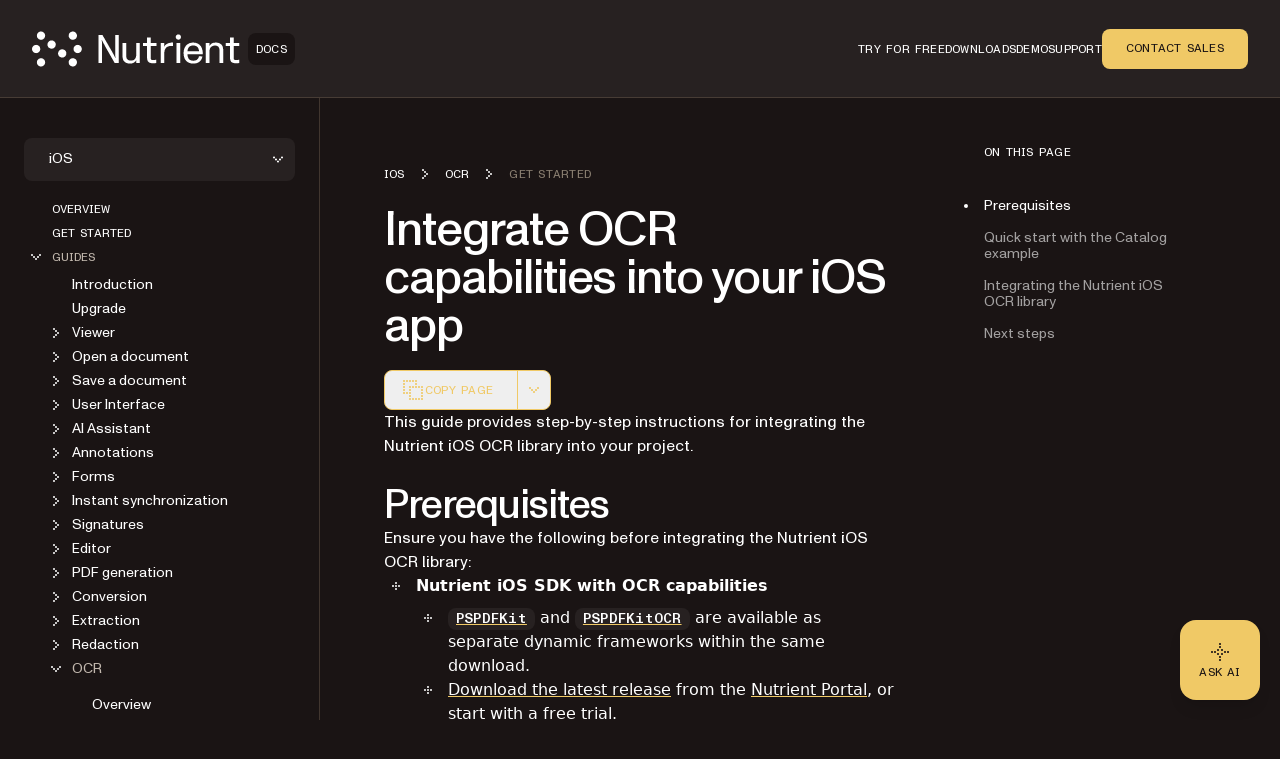

--- FILE ---
content_type: text/javascript; charset=utf-8
request_url: https://www.nutrient.io/_astro/algolia.config.AhIl5Xji.js
body_size: -297
content:
const e={indexing:{batchSize:500,maxConcurrency:100,excludePatterns:["**/carousel-demo/**","**/textblock-demo/**","**/hero-animation-demo/**","**/background-media-demo/**","**/testing/**"]},uploading:{batchSize:3e3,indexSettings:{hitsPerPage:25,maxValuesPerFacet:150}},searching:{search:{hitsPerPage:12},storage:{persistAcrossPages:!0,persistQuery:!0,persistFilters:!0,persistResultsVisibility:!1,persistFilterVisibility:!0,ttlMinutes:30,storageKeyPrefix:"nutrient-algolia",autoRestoreResults:!0,clearStateOnEmptyQuery:!0,enableDebugLogging:!0}}};export{e as configOverrides,e as default};
